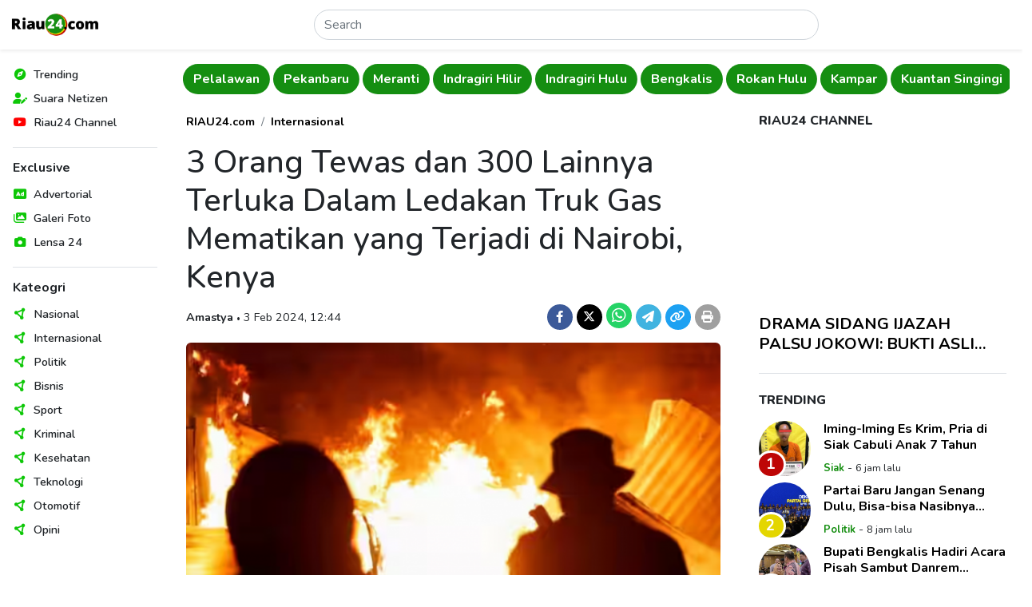

--- FILE ---
content_type: text/html; charset=UTF-8
request_url: https://www.riau24.com/berita/baca/1706939194-3-orang-tewas-dan-300-lainnya-terluka-dalam-ledakan-truk-gas-mematikan-yang-terjadi-di-nairobi-kenya?page=2
body_size: 11341
content:
<!DOCTYPE html>
<html lang="id">
<head>
  <meta charset="utf-8">
  <meta name="viewport" content="width=device-width, initial-scale=1">
  <meta name="description" content="">
  <meta name="author" content="PT. Citra Media Esa">
  <meta name="keywords" content="Kenya, Nairobi, Truk, Gas, Ledakan, Korban, LPG">
  <meta name="robots" content="index, follow" />
  <meta name="googlebot" content="index, follow" />
  <meta name="googlebot-news" content="index, follow" />
  <meta name="language" content="id">
  <meta name="geo.country" content="id">
  <meta name="geo.placename" content="Indonesia">
  <meta name="clckd" content="d5925904df7f9068c270dabfff0aa1f9">
  <meta name="facebook-domain-verification" content="cy7tddes9v9i7bcej3jg50160v6jn2">

  <meta property="og:type" content="berita">
  <meta property="og:image" content="https://portal.riau24.com/news/20240203/riau24_1706939194.png">
  <meta property="og:image:type" content="image/png">
  <meta property="og:image:width" content="720">
  <meta property="og:image:height" content="385">
  <meta property="og:title" content="3 Orang Tewas dan 300 Lainnya Terluka Dalam Ledakan Truk Gas Mematikan yang Terjadi di Nairobi, Kenya - Riau24">
  <meta property="og:url" content="https://www.riau24.com/berita/baca/1706939194-3-orang-tewas-dan-300-lainnya-terluka-dalam-ledakan-truk-gas-mematikan-yang-terjadi-di-nairobi-kenya">
  <meta property="og:site_name" content="Riau24.com">
  <meta property="og:description" content="">

  <meta name="twitter:card" content="summary_large_image">
  <meta name="twitter:site" content="@riau24com">
  <meta name="twitter:creator" content="@riau24">
  <meta name="twitter:title" content="3 Orang Tewas dan 300 Lainnya Terluka Dalam Ledakan Truk Gas Mematikan yang Terjadi di Nairobi, Kenya - Riau24">
  <meta name="twitter:description" content="">
  <meta name="twitter:image" content="https://portal.riau24.com/news/20240203/riau24_1706939194.png">

  <title>3 Orang Tewas dan 300 Lainnya Terluka Dalam Ledakan Truk Gas Mematikan yang Terjadi di Nairobi, Kenya - Riau24</title>

  <link rel="canonical" href="https://www.riau24.com/berita/baca/1706939194-3-orang-tewas-dan-300-lainnya-terluka-dalam-ledakan-truk-gas-mematikan-yang-terjadi-di-nairobi-kenya" />
  <link rel="alternate" type="application/rss+xml" title="Riau24.com News RSS Feed" href="https://www.riau24.com/rss/berita.xml" />
  <link rel="sitemap" type="application/xml" title="Riau24.com Sitemap" href="https://www.riau24.com/sitemap/sitemapindex.xml" />
  <link rel="sitemap" type="application/xml" title="Riau24.com Sitemap" href="https://www.riau24.com/sitemap/sitemap_navigation.xml" />
  <link rel="sitemap" type="application/xml" title="Riau24.com Sitemap" href="https://www.riau24.com/sitemap/sitemap_berita.xml" />
  <link rel="sitemap" type="application/xml" title="Riau24.com Sitemap" href="https://www.riau24.com/sitemap/sitemap_googlenews.xml" />

  <link rel="dns-prefetch" href="https://portal.riau24.com" />
  <link rel="dns-prefetch" href="https://pagead2.googlesyndication.com" />
  <link rel="dns-prefetch" href="https://googleads.g.doubleclick.net" />
  <link rel="dns-prefetch" href="https://stats.g.doubleclick.net" />
  <link rel="dns-prefetch" href="https://cm.g.doubleclick.net">
  <link rel="dns-prefetch" href="https://tpc.googlesyndication.com" />
  <link rel="dns-prefetch" href="https://native.propellerclick.com" />
  <link rel="dns-prefetch" href="https://api.dable.io" />
  <link rel="dns-prefetch" href="https://servicer.mgid.com" />
  <link rel="dns-prefetch" href="https://cm.mgid.com" />
  <link rel="dns-prefetch" href="https://web.facebook.net" />
  <link rel="dns-prefetch" href="https://connect.facebook.net" />
  <link rel="dns-prefetch" href="https://twitter.com">
  <link rel="dns-prefetch" href="https://platform.twitter.com" />
  <link rel="dns-prefetch" href="https://d31qbv1cthcecs.cloudfront.net" />
  <link rel="dns-prefetch" href="https://d5nxst8fruw4z.cloudfront.net" />

  <link rel="shortcut icon" href="/favicon.ico" type="image/x-icon">
  <link rel="icon" href="/favicon.ico" type="image/x-icon">

  <link href="/vendor/twbs/bootstrap/dist/css/bootstrap.min.css" rel="stylesheet">
  <link href="/vendor/fortawesome/font-awesome/css/all.min.css" rel="stylesheet">
  <link href="/content/plugins/flickity-2.3.0/flickity.min.css" rel="stylesheet">
  <!-- <link rel="canonical" href="https://getbootstrap.com/docs/5.3/examples/sidebars/"> -->

  <!-- Google Font: Source Sans Pro -->
  <link rel="preconnect" href="https://fonts.googleapis.com">
  <link rel="preconnect" href="https://fonts.gstatic.com" crossorigin>
  <link href="https://fonts.googleapis.com/css2?family=Nunito:ital,wght@0,300;0,400;0,500;0,600;0,700;0,800;1,400;1,500;1,600;1,700;1,800&display=swap" rel="stylesheet">

  <!-- Custom style files -->
  <link href="/assets/templates/css/customize.css?v=27" rel="stylesheet">

  <!-- Global site tag (gtag.js) - Google Analytics -->
  <script async src="https://www.googletagmanager.com/gtag/js?id=UA-36007733-1"></script>
  <script>
    window.dataLayer = window.dataLayer || [];
    function gtag(){dataLayer.push(arguments);}
    gtag('js', new Date());
    gtag('config', 'G-79HSFQ5YQB');
  </script>

  <script async src="//pagead2.googlesyndication.com/pagead/js/adsbygoogle.js"></script>
  <script>
  (adsbygoogle = window.adsbygoogle || []).push({
    google_ad_client: "ca-pub-5233961914239079",
    enable_page_level_ads: true
  });
  </script>
  
  <!-- Ahrefs Web Analytics -->
  <script src="https://analytics.ahrefs.com/analytics.js" data-key="pkVLRQUkcRywjCR8GyJzgA" async></script>

  <!-- OneSignal -->
  <script src="https://cdn.onesignal.com/sdks/OneSignalSDK.js" async=""></script>
  <script>
    window.OneSignal = window.OneSignal || [];
    OneSignal.push(function() {
      OneSignal.init({
        appId: "bbd37b2a-2616-4f73-9172-cd721efeb27f",
      });
    });
  </script>

  <!-- Load config -->
  <script>
    let config;
    fetch('/assets/config.json')
      .then((response) => response.json())
      .then((data) => config = data);
  </script>

      <!-- Include Files -->
      <!-- Begin AdAsia Script -->
  <script type="application/javascript" src="//anymind360.com/js/2909/ats.js"></script>
  <!-- End AdAsia Script -->

  <!-- Advertnative -->
  <script async src="https://click.advertnative.com/loading/?handle=9674" ></script>
  <script async src="https://click.advertnative.com/loading/?handle=9673"></script>
  <!-- End Advertnative -->

  <style type="text/css">
    header .google-auto-placed {
      display: none;
    }
    #ats-insert_ads-11-wrapper {
      display: none;
    }
  </style>
    </head>
<body>
  <!-- Ads Top Swipe -->
  <div class="ads-top-swipe bg-black d-sm-none d-print-none">
    <div class="ads text-center p-3">
      <!-- <img src="https://www.riau24.com/assets/img/ads-300x500.png" class="img-fluid" alt="Ads"> -->
       <script async src="https://pagead2.googlesyndication.com/pagead/js/adsbygoogle.js?client=ca-pub-5233961914239079" crossorigin="anonymous"></script>
      <!-- Top Swipe Ad 328x500 -->
      <ins class="adsbygoogle"
        style="display:inline-block;width:328px;height:500px"
        data-ad-client="ca-pub-5233961914239079"
        data-ad-slot="9447051859"></ins>
      <script>(adsbygoogle = window.adsbygoogle || []).push({});</script>

      <!-- Ads MGID -->
      <!--<div id="M277082ScriptRootC1082641" class="mt-5 bg-white"></div>-->
      <!--<script src="https://jsc.mgid.com/r/i/riau24.com.1082641.js" async></script>-->
    </div>
  </div>

  <div class="position-relative bg-white">
    <!-- Header -->
      <header class="position-absolute position-sm-fixed top-0 start-0 end-0 shadow-sm px-2 bg-body">
    <nav class="navbar">
      <div class="d-flex flex-fill justify-content-between align-items-center">
        <button class="navbar-toggler border-0 shadow-none d-md-none d-print-none" type="button" data-bs-toggle="offcanvas" data-bs-target="#offcanvasNavbar" aria-controls="offcanvasNavbar">
          <i data-feather="menu" class="align-text-middle"></i>
        </button>
        <a class="navbar-brand" href="https://www.riau24.com/">
          <img src="/assets/img/riau24-logo.png" alt="Riau24" class="img-fluid" style="max-width: 121.72px; min-width: 101.42px;">
        </a>
        <form action="https://www.riau24.com/search" method="get" class="d-flex w-50 d-none d-md-block" role="search" accept-charset="utf-8">
          <input name="q" class="form-control rounded-pill" type="search" minlength="3" placeholder="Search" aria-label="Search">
        </form>        <div class="d-none d-md-block"></div>
        <button class="navbar-toggler border-0 shadow-none d-md-none d-print-none" type="button" data-bs-toggle="canvasSearch" data-bs-target="#canvasSearch" aria-controls="canvasSearch">
          <i data-feather="search" class="align-text-middle"></i>
        </button>
      </div>
    </nav>
    <!-- Search -->
    <div class="canvasSearch position-absolute p-3 border-top top-100 start-0 end-0 w-100 bg-light shadow-sm d-md-none d-print-none" id="canvasSearch">
      <form action="https://www.riau24.com/search" method="get" class="d-flex w-100" role="search" accept-charset="utf-8">
        <input name="q" class="form-control form-control-sm rounded-pill" type="search" placeholder="Cari berita" aria-label="Search">
        <button type="submit" class="btn btn-sm btn-primary rounded-pill ms-2">Cari</button>
      </form>    </div>
  </header>
  <!-- Offcanvas Menu Sidebar -->
  <div class="offcanvas offcanvas-start p-0 d-md-none d-print-none" data-bs-scroll="false" data-bs-backdrop="true" tabindex="-1" id="offcanvasNavbar" aria-labelledby="offcanvasNavbarLabel">
    <div class="offcanvas-header d-md-none">
      <h5 class="offcanvas-title" id="offcanvasLabel">Menu</h5>
      <button type="button" class="btn-close" data-bs-dismiss="offcanvas" aria-label="Close"></button>
    </div>
    <div class="offcanvas-body">
      <nav>
        <ul class="nav list-unstyled flex-column">
          <li class="nav-items position-relative d-flex align-items-center lh-1">
            <span style="color: #0dc707;"><i class="fa-solid fa-compass fa-fw"></i></span>
            <a href="#" class="nav-link link-dark text-decoration-none stretched-link ps-2 fw-semibold" rel="noopener nofollow">Trending</a>
          </li>
          <li class="nav-items position-relative d-flex align-items-center lh-1">
            <span style="color: #0dc707;"><i class="fa-solid fa-user-pen fa-fw"></i></span>
            <a href="https://citizen.riau24.com/" class="nav-link link-dark text-decoration-none stretched-link ps-2 fw-semibold" rel="noopener nofollow">Suara Netizen</a>
          </li>
          <!-- <li class="nav-items position-relative d-flex align-items-center lh-1">
            <span style="color: #582255;"><i data-feather="compass" class="align-text-middle"></i></span>
            <a href="#" class="nav-link link-dark text-decoration-none stretched-link ps-2 fw-semibold" rel="noopener nofollow">Viral</a>
          </li> -->
          <li class="nav-items position-relative d-flex align-items-center lh-1">
            <span style="color: #f00;"><i class="fa-brands fa-youtube fa-fw"></i></span>
            <a href="https://www.youtube.com/@R24Official" target="_blank" class="nav-link link-dark text-decoration-none stretched-link ps-2 fw-semibold" rel="noopener nofollow">Riau24 Channel</a>
          </li>
        </ul>
        <div class="border-top my-3"></div>
        <h6 class="fw-bold">Exclusive</h6>
        <ul class="nav list-unstyled flex-column">
          <li class="nav-items position-relative d-flex align-items-center lh-1">
            <span style="color: #0dc707;"><i class="fa-solid fa-rectangle-ad fa-fw"></i></span>
            <a href="https://www.riau24.com/berita/advertorial" class="nav-link link-dark text-decoration-none stretched-link ps-2 fw-semibold" rel="noopener nofollow">Advertorial</a>
          </li>
          <li class="nav-items position-relative d-flex align-items-center lh-1">
            <span style="color: #0dc707;"><i class="fa-solid fa-images fa-fw"></i></span>
            <a href="https://www.riau24.com/berita/galeri-foto" class="nav-link link-dark text-decoration-none stretched-link ps-2 fw-semibold" rel="noopener nofollow">Galeri Foto</a>
          </li>
          <li class="nav-items position-relative d-flex align-items-center lh-1">
            <span style="color: #0dc707;"><i class="fa-solid fa-camera fa-fw"></i></span>
            <a href="https://www.riau24.com/berita/lensa-24" class="nav-link link-dark text-decoration-none stretched-link ps-2 fw-semibold" rel="noopener nofollow">Lensa 24</a>
          </li>
        </ul>
        <div class="border-top my-3"></div>
        <h6 class="fw-bold">Kateogri</h6>
        <ul class="nav list-unstyled flex-column">
          <li class="nav-items position-relative d-flex align-items-center lh-1">
            <span style="color: #0dc707;"><i class="fa-solid fa-circle-nodes fa-fw"></i></span>
            <a href="https://www.riau24.com/berita/nasional" class="nav-link link-dark text-decoration-none stretched-link ps-2 fw-semibold" rel="noopener nofollow">Nasional</a>
          </li>
          <li class="nav-items position-relative d-flex align-items-center lh-1">
            <span style="color: #0dc707;"><i class="fa-solid fa-circle-nodes fa-fw"></i></span>
            <a href="https://www.riau24.com/berita/internasional" class="nav-link link-dark text-decoration-none stretched-link ps-2 fw-semibold" rel="noopener nofollow">Internasional</a>
          </li>
          <li class="nav-items position-relative d-flex align-items-center lh-1">
            <span style="color: #0dc707;"><i class="fa-solid fa-circle-nodes fa-fw"></i></span>
            <a href="https://www.riau24.com/berita/politik" class="nav-link link-dark text-decoration-none stretched-link ps-2 fw-semibold" rel="noopener nofollow">Politik</a>
          </li>
          <li class="nav-items position-relative d-flex align-items-center lh-1">
            <span style="color: #0dc707;"><i class="fa-solid fa-circle-nodes fa-fw"></i></span>
            <a href="https://www.riau24.com/berita/bisnis" class="nav-link link-dark text-decoration-none stretched-link ps-2 fw-semibold" rel="noopener nofollow">Bisnis</a>
          </li>
          <li class="nav-items position-relative d-flex align-items-center lh-1">
            <span style="color: #0dc707;"><i class="fa-solid fa-circle-nodes fa-fw"></i></span>
            <a href="https://www.riau24.com/berita/sport" class="nav-link link-dark text-decoration-none stretched-link ps-2 fw-semibold" rel="noopener nofollow">Sport</a>
          </li>
          <li class="nav-items position-relative d-flex align-items-center lh-1">
            <span style="color: #0dc707;"><i class="fa-solid fa-circle-nodes fa-fw"></i></span>
            <a href="https://www.riau24.com/berita/kriminal" class="nav-link link-dark text-decoration-none stretched-link ps-2 fw-semibold" rel="noopener nofollow">Kriminal</a>
          </li>
          <li class="nav-items position-relative d-flex align-items-center lh-1">
            <span style="color: #0dc707;"><i class="fa-solid fa-circle-nodes fa-fw"></i></span>
            <a href="https://www.riau24.com/berita/kesehatan" class="nav-link link-dark text-decoration-none stretched-link ps-2 fw-semibold" rel="noopener nofollow">Kesehatan</a>
          </li>
          <li class="nav-items position-relative d-flex align-items-center lh-1">
            <span style="color: #0dc707;"><i class="fa-solid fa-circle-nodes fa-fw"></i></span>
            <a href="https://www.riau24.com/berita/teknologi" class="nav-link link-dark text-decoration-none stretched-link ps-2 fw-semibold" rel="noopener nofollow">Teknologi</a>
          </li>
          <li class="nav-items position-relative d-flex align-items-center lh-1">
            <span style="color: #0dc707;"><i class="fa-solid fa-circle-nodes fa-fw"></i></span>
            <a href="https://www.riau24.com/berita/otomotif" class="nav-link link-dark text-decoration-none stretched-link ps-2 fw-semibold" rel="noopener nofollow">Otomotif</a>
          </li>
          <li class="nav-items position-relative d-flex align-items-center lh-1">
            <span style="color: #0dc707;"><i class="fa-solid fa-circle-nodes fa-fw"></i></span>
            <a href="https://www.riau24.com/berita/opini" class="nav-link link-dark text-decoration-none stretched-link ps-2 fw-semibold" rel="noopener nofollow">Opini</a>
          </li>
        </ul>
      </nav>
    </div>
  </div>

    <div class="container-fluid">
      <div class="row">
        <!-- Sidebar Navigation -->
        <nav class="sidebar-nav col-md-3 col-lg-2 p-3 position-fixed top-0 bottom-0 overflow-auto d-none d-md-block d-print-none">
          <ul class="nav list-unstyled flex-column">
            <li class="nav-items position-relative d-flex align-items-center lh-1">
              <span style="color: #0dc707;"><i class="fa-solid fa-compass fa-fw"></i></span>
              <a href="#" class="nav-link link-dark text-decoration-none stretched-link ps-2 fw-semibold" rel="noopener nofollow">Trending</a>
            </li>
            <li class="nav-items position-relative d-flex align-items-center lh-1">
              <span style="color: #0dc707;"><i class="fa-solid fa-user-pen fa-fw"></i></span>
              <a href="https://citizen.riau24.com/" class="nav-link link-dark text-decoration-none stretched-link ps-2 fw-semibold">Suara Netizen</a>
            </li>
            <!-- <li class="nav-items position-relative d-flex align-items-center lh-1">
              <span style="color: #b3568d;"><i data-feather="compass" class="align-text-middle"></i></span>
              <a href="#" class="nav-link link-dark text-decoration-none stretched-link ps-2 fw-semibold">Viral</a>
            </li> -->
            <li class="nav-items position-relative d-flex align-items-center lh-1">
              <span style="color: #f00;"><i class="fa-brands fa-youtube fa-fw"></i></span>
              <a href="https://www.youtube.com/@R24Official" target="_blank" class="nav-link link-dark text-decoration-none stretched-link ps-2 fw-semibold" rel="noopener nofollow">Riau24 Channel</a>
            </li>
          </ul>
          <div class="border-top my-3"></div>
          <h6 class="fw-bold">Exclusive</h6>
          <ul class="nav list-unstyled flex-column">
            <li class="nav-items position-relative d-flex align-items-center lh-1">
              <span style="color: #0dc707;"><i class="fa-solid fa-rectangle-ad fa-fw"></i></span>
              <a href="https://www.riau24.com/berita/advertorial" class="nav-link link-dark text-decoration-none stretched-link ps-2 fw-semibold">Advertorial</a>
            </li>
            <li class="nav-items position-relative d-flex align-items-center lh-1">
              <span style="color: #0dc707;"><i class="fa-solid fa-images fa-fw"></i></span>
              <a href="https://www.riau24.com/berita/galeri-foto" class="nav-link link-dark text-decoration-none stretched-link ps-2 fw-semibold">Galeri Foto</a>
            </li>
            <li class="nav-items position-relative d-flex align-items-center lh-1">
              <span style="color: #0dc707;"><i class="fa-solid fa-camera fa-fw"></i></span>
              <a href="https://www.riau24.com/berita/lensa-24" class="nav-link link-dark text-decoration-none stretched-link ps-2 fw-semibold">Lensa 24</a>
            </li>
          </ul>
          <div class="border-top my-3"></div>
          <h6 class="fw-bold">Kateogri</h6>
          <ul class="nav list-unstyled flex-column">
            <li class="nav-items position-relative d-flex align-items-center lh-1">
              <span style="color: #0dc707;"><i class="fa-solid fa-circle-nodes fa-fw"></i></span>
              <a href="https://www.riau24.com/berita/nasional" class="nav-link link-dark text-decoration-none stretched-link ps-2 fw-semibold">Nasional</a>
            </li>
            <li class="nav-items position-relative d-flex align-items-center lh-1">
              <span style="color: #0dc707;"><i class="fa-solid fa-circle-nodes fa-fw"></i></span>
              <a href="https://www.riau24.com/berita/internasional" class="nav-link link-dark text-decoration-none stretched-link ps-2 fw-semibold">Internasional</a>
            </li>
            <li class="nav-items position-relative d-flex align-items-center lh-1">
              <span style="color: #0dc707;"><i class="fa-solid fa-circle-nodes fa-fw"></i></span>
              <a href="https://www.riau24.com/berita/politik" class="nav-link link-dark text-decoration-none stretched-link ps-2 fw-semibold">Politik</a>
            </li>
            <li class="nav-items position-relative d-flex align-items-center lh-1">
              <span style="color: #0dc707;"><i class="fa-solid fa-circle-nodes fa-fw"></i></span>
              <a href="https://www.riau24.com/berita/bisnis" class="nav-link link-dark text-decoration-none stretched-link ps-2 fw-semibold">Bisnis</a>
            </li>
            <li class="nav-items position-relative d-flex align-items-center lh-1">
              <span style="color: #0dc707;"><i class="fa-solid fa-circle-nodes fa-fw"></i></span>
              <a href="https://www.riau24.com/berita/sport" class="nav-link link-dark text-decoration-none stretched-link ps-2 fw-semibold">Sport</a>
            </li>
            <li class="nav-items position-relative d-flex align-items-center lh-1">
              <span style="color: #0dc707;"><i class="fa-solid fa-circle-nodes fa-fw"></i></span>
              <a href="https://www.riau24.com/berita/kriminal" class="nav-link link-dark text-decoration-none stretched-link ps-2 fw-semibold">Kriminal</a>
            </li>
            <li class="nav-items position-relative d-flex align-items-center lh-1">
              <span style="color: #0dc707;"><i class="fa-solid fa-circle-nodes fa-fw"></i></span>
              <a href="https://www.riau24.com/berita/kesehatan" class="nav-link link-dark text-decoration-none stretched-link ps-2 fw-semibold">Kesehatan</a>
            </li>
            <li class="nav-items position-relative d-flex align-items-center lh-1">
              <span style="color: #0dc707;"><i class="fa-solid fa-circle-nodes fa-fw"></i></span>
              <a href="https://www.riau24.com/berita/teknologi" class="nav-link link-dark text-decoration-none stretched-link ps-2 fw-semibold">Teknologi</a>
            </li>
            <li class="nav-items position-relative d-flex align-items-center lh-1">
              <span style="color: #0dc707;"><i class="fa-solid fa-circle-nodes fa-fw"></i></span>
              <a href="https://www.riau24.com/berita/otomotif" class="nav-link link-dark text-decoration-none stretched-link ps-2 fw-semibold">Otomotif</a>
            </li>
            <li class="nav-items position-relative d-flex align-items-center lh-1">
              <span style="color: #0dc707;"><i class="fa-solid fa-circle-nodes fa-fw"></i></span>
              <a href="https://www.riau24.com/berita/opini" class="nav-link link-dark text-decoration-none stretched-link ps-2 fw-semibold">Opini</a>
            </li>
          </ul>
        </nav>
        <!-- Main Content -->
        <main class="col-md-9 col-lg-10 ms-sm-auto" style="overflow-x: clip;">
          <div class="container-fluid container-lg px-1 px-sm-2">
            <div class="row g-3">
              <div class="col-12">
                <!-- Navbar -->
                  <!-- <div class="navbar-category py-2 d-flex flex-nowrap overflow-hidden main-carousel-top"> -->
  <div class="navbar-category py-2 overflow-hidden main-carousel-top">
          <!-- <a href="" class="btn rounded-pill flex-shrink-0 fw-bold me-1 carousel-cell"></a> -->
      <a href="https://www.riau24.com/berita/siak" class="btn rounded-pill fw-bold me-1 carousel-cell">Siak</a>
          <!-- <a href="" class="btn rounded-pill flex-shrink-0 fw-bold me-1 carousel-cell"></a> -->
      <a href="https://www.riau24.com/berita/riau" class="btn rounded-pill fw-bold me-1 carousel-cell">Riau</a>
          <!-- <a href="" class="btn rounded-pill flex-shrink-0 fw-bold me-1 carousel-cell"></a> -->
      <a href="https://www.riau24.com/berita/rokan-hilir" class="btn rounded-pill fw-bold me-1 carousel-cell">Rokan Hilir</a>
          <!-- <a href="" class="btn rounded-pill flex-shrink-0 fw-bold me-1 carousel-cell"></a> -->
      <a href="https://www.riau24.com/berita/pelalawan" class="btn rounded-pill fw-bold me-1 carousel-cell">Pelalawan</a>
          <!-- <a href="" class="btn rounded-pill flex-shrink-0 fw-bold me-1 carousel-cell"></a> -->
      <a href="https://www.riau24.com/berita/pekanbaru" class="btn rounded-pill fw-bold me-1 carousel-cell">Pekanbaru</a>
          <!-- <a href="" class="btn rounded-pill flex-shrink-0 fw-bold me-1 carousel-cell"></a> -->
      <a href="https://www.riau24.com/berita/meranti" class="btn rounded-pill fw-bold me-1 carousel-cell">Meranti</a>
          <!-- <a href="" class="btn rounded-pill flex-shrink-0 fw-bold me-1 carousel-cell"></a> -->
      <a href="https://www.riau24.com/berita/indragiri-hilir" class="btn rounded-pill fw-bold me-1 carousel-cell">Indragiri Hilir</a>
          <!-- <a href="" class="btn rounded-pill flex-shrink-0 fw-bold me-1 carousel-cell"></a> -->
      <a href="https://www.riau24.com/berita/indragiri-hulu" class="btn rounded-pill fw-bold me-1 carousel-cell">Indragiri Hulu</a>
          <!-- <a href="" class="btn rounded-pill flex-shrink-0 fw-bold me-1 carousel-cell"></a> -->
      <a href="https://www.riau24.com/berita/bengkalis" class="btn rounded-pill fw-bold me-1 carousel-cell">Bengkalis</a>
          <!-- <a href="" class="btn rounded-pill flex-shrink-0 fw-bold me-1 carousel-cell"></a> -->
      <a href="https://www.riau24.com/berita/rokan-hulu" class="btn rounded-pill fw-bold me-1 carousel-cell">Rokan Hulu</a>
          <!-- <a href="" class="btn rounded-pill flex-shrink-0 fw-bold me-1 carousel-cell"></a> -->
      <a href="https://www.riau24.com/berita/kampar" class="btn rounded-pill fw-bold me-1 carousel-cell">Kampar</a>
          <!-- <a href="" class="btn rounded-pill flex-shrink-0 fw-bold me-1 carousel-cell"></a> -->
      <a href="https://www.riau24.com/berita/kuantan-singingi" class="btn rounded-pill fw-bold me-1 carousel-cell">Kuantan Singingi</a>
      </div>
                <!-- Page Content -->
                  <!-- Row 1 -->
  <div class="container-fluid px-0">
    <div class="row g-4 g-sm-5 pt-3">
      <!-- Content -->
      <div class="col-lg-8">
        <!-- Article -->
        <article class="article-read">
          <div class="row">
            <div class="col-lg-12">
              <nav aria-label="breadcrumb">
                <ol class="breadcrumb justify-content-center justify-content-md-start">
                  <li class="breadcrumb-item"><a href="https://www.riau24.com/" class="fw-bold text-black text-decoration-none">RIAU24.com</a></li>
                  <li class="breadcrumb-item"><a href="https://www.riau24.com/berita/internasional" class="fw-bold text-black text-decoration-none">Internasional</a></li>
                </ol>
              </nav>
            </div>
          </div>
          <div class="row text-center text-md-start">
            <div class="col-lg-12">
              <h1>3 Orang Tewas dan 300 Lainnya Terluka Dalam Ledakan Truk Gas Mematikan yang Terjadi di Nairobi, Kenya</h1>
            </div>
          </div>
          <div class="row g-3 mb-3 align-items-baseline text-center text-md-start">
            <div class="col-md-7">
              <span class="fw-bold">Amastya</span>
              <span class="dot-divider">&#8226;</span>
              <span>3 Feb 2024, 12:44</span>
            </div>
            <div class="col-md-5 fs-5 text-md-end">
              <a href="https://www.facebook.com/sharer/sharer.php?u=https%3A%2F%2Fwww.riau24.com%2Fberita%2Fbaca%2F1706939194-3-orang-tewas-dan-300-lainnya-terluka-dalam-ledakan-truk-gas-mematikan-yang-terjadi-di-nairobi-kenya%3Futm_source%3Dfacebook%26utm_medium%3Dshare" target="_blank" class="d-inline-block text-decoration-none" rel="noopener nofollow">
                <span class="badge rounded-circle d-inline-flex justify-content-center align-items-center" style="width: 32px; height: 32px; background-color: #3C5A99;"><i class="fa-brands fa-facebook-f"></i></span>
              </a>
              <a href="https://twitter.com/intent/tweet?url=https%3A%2F%2Fwww.riau24.com%2Fberita%2Fbaca%2F1706939194-3-orang-tewas-dan-300-lainnya-terluka-dalam-ledakan-truk-gas-mematikan-yang-terjadi-di-nairobi-kenya%3Futm_source%3Dtwitter%26utm_medium%3Dshare&text=3 Orang Tewas dan 300 Lainnya Terluka Dalam Ledakan Truk Gas Mematikan yang Terjadi di Nairobi, Kenya" target="_blank" class="d-inline-block text-decoration-none" rel="noopener nofollow">
                <span class="badge rounded-circle d-inline-flex justify-content-center align-items-center" style="width: 32px; height: 32px; background-color: #000;"><i class="fa-brands fa-x-twitter"></i></span>
              </a>
              <noscript><a href="whatsapp://send?text=3 Orang Tewas dan 300 Lainnya Terluka Dalam Ledakan Truk Gas Mematikan yang Terjadi di Nairobi, Kenya%20https%3A%2F%2Fwww.riau24.com%2Fberita%2Fbaca%2F1706939194-3-orang-tewas-dan-300-lainnya-terluka-dalam-ledakan-truk-gas-mematikan-yang-terjadi-di-nairobi-kenya%3Futm_source%3Dwhatsapp%26utm_medium%3Dshare" target="_blank" class="d-inline-block text-decoration-none" rel="noopener nofollow">
                <span class="badge rounded-circle d-inline-flex justify-content-center align-items-center fs-5" style="width: 32px; height: 32px; background-color: #25d366;"><i class="fa-brands fa-whatsapp"></i></span>
              </a></noscript>
              <a href="https://api.whatsapp.com/send/?text=3 Orang Tewas dan 300 Lainnya Terluka Dalam Ledakan Truk Gas Mematikan yang Terjadi di Nairobi, Kenya%20https%3A%2F%2Fwww.riau24.com%2Fberita%2Fbaca%2F1706939194-3-orang-tewas-dan-300-lainnya-terluka-dalam-ledakan-truk-gas-mematikan-yang-terjadi-di-nairobi-kenya%3Ftype%3Dcustom_url%26app_absent%3D0%26utm_source%3Dwhatsapp%26utm_medium%3Dshare" target="_blank" class="d-inline-block text-decoration-none" rel="noopener nofollow">
                <span class="badge rounded-circle d-inline-flex justify-content-center align-items-center fs-5" style="width: 32px; height: 32px; background-color: #25d366;"><i class="fa-brands fa-whatsapp"></i></span>
              </a>
              <a href="https://telegram.me/share-new/url?url=https%3A%2F%2Fwww.riau24.com%2Fberita%2Fbaca%2F1706939194-3-orang-tewas-dan-300-lainnya-terluka-dalam-ledakan-truk-gas-mematikan-yang-terjadi-di-nairobi-kenya%3Futm_source%3Dtelegram%26utm_medium%3Dshare&text=3 Orang Tewas dan 300 Lainnya Terluka Dalam Ledakan Truk Gas Mematikan yang Terjadi di Nairobi, Kenya" target="_blank" class="d-inline-block text-decoration-none" rel="noopener nofollow">
                <span class="badge rounded-circle d-inline-flex justify-content-center align-items-center" style="width: 32px; height: 32px; background-color: #40b3e0;"><i class="fa-solid fa-paper-plane"></i></span>
              </a>
              <a href="javascript:void(0);" class="d-inline-block text-decoration-none" rel="noopener nofollow" onclick="copyURL('https://www.riau24.com/berita/baca/1706939194-3-orang-tewas-dan-300-lainnya-terluka-dalam-ledakan-truk-gas-mematikan-yang-terjadi-di-nairobi-kenya');">
                <span class="badge rounded-circle d-inline-flex justify-content-center align-items-center" style="width: 32px; height: 32px; background-color: #1DA1F2;"><i class="fa-solid fa-link"></i></span>
              </a>
              <a href="https://www.riau24.com/berita/print/1706939194-3-orang-tewas-dan-300-lainnya-terluka-dalam-ledakan-truk-gas-mematikan-yang-terjadi-di-nairobi-kenya" target="_blank" class="d-inline-block text-decoration-none" rel="noopener nofollow">
                <span class="badge rounded-circle d-inline-flex justify-content-center align-items-center" style="width: 32px; height: 32px; background-color: #9f9f9f;"><i class="fa-solid fa-print"></i></span>
              </a>
            </div>
          </div>
          <div class="row">
            <div class="col-lg-12 mb-4">
              <picture>
                <source srcset="https://portal.riau24.com/news/20240203/riau24_1706939194.png" type="image/png">
                <img src="https://portal.riau24.com/news/20240203/riau24_1706939194.png" alt="Warga berkumpul di lokasi ledakan di depot pengisian ulang tabung gas darurat di perkebunan Mradi, distrik Embakasi, di Nairobi, Kenya, 2 Februari 2024 /Reuters" class="w-100 rounded">
              </picture>
              <div class="capt">
                <span class="image-caption d-block text-muted mt-2">Warga berkumpul di lokasi ledakan di depot pengisian ulang tabung gas darurat di perkebunan Mradi, distrik Embakasi, di Nairobi, Kenya, 2 Februari 2024 /Reuters</span>
              </div>
            </div>
          </div>
          <div class="row">
            <div class="col-lg-12">
                                                <p>&quot;Api dari ledakan itu menjatuhkan saya dan membakar leher saya,&quot; tambahnya, melepas bajunya untuk menunjukkan daging terbakar di bahu dan lengan atasnya.</p>                                                                <p>Pihak berwenang telah meluncurkan penyelidikan atas insiden tersebut untuk menentukan penyebab ledakan.</p>                                                                <div id="f8ff8b2090632d9143be6107d37c6c52" class="d-print-none"></div>
                  <div class="read-too mb-3"><strong>Baca juga</strong>: <a class="fw-bold text-success text-decoration-none" href="https://www.riau24.com/berita/baca/1766561490-panglima-militer-libya-dan-7-orang-lainnya-tewas-dalam-kecelakaan-jet-di-dekat-turki">Panglima Militer Libya dan 7 Orang Lainnya Tewas dalam Kecelakaan Jet di Dekat Turki</a></div>                  <!-- /21622890900/ID_riau24.com_mb_article_Mid1_//300x250//336x280//320x50//320x100 -->
                  <div id="div-gpt-ad-1571122335422-0" class="d-print-none">
                    <script>googletag.cmd.push(function() { googletag.display('div-gpt-ad-1571122335422-0'); });</script>
                  </div>
                                                                <p>Dilaporkan, Douglas Kanja, Wakil Inspektur Polisi, mengatakan seorang penjaga di lokasi di mana insiden ledakan terjadi, telah ditangkap dan bahwa penyelidikan sedang berlangsung.</p>                                                                <p>Menurut kantor berita AFP, warga mengatakan bahwa mereka takut akan insiden seperti itu terjadi karena truk gas tiba hampir setiap hari di daerah Mradi.</p>                                                                <!-- Ads Mixadver -->
                  <div id="MIXADV_9427" class="MIXADVERT_NET d-print-none"></div>
                  <script type="text/javascript" src="https://m1.mixadvert.com/show/load/?id=9427" async></script>
                  <div class="read-too mb-3"><strong>Baca juga</strong>: <a class="fw-bold text-success text-decoration-none" href="https://www.riau24.com/berita/baca/1766632914-pemimpin-uni-eropa-pasang-badan-gegara-trump-ingin-ambil-greenland">Pemimpin Uni Eropa Pasang Badan Gegara Trump Ingin Ambil Greenland</a></div>                  <div data-id='_mwayss-329e4d0cada3c8c03239d481b66b57a5' class="d-print-none"></div>
                  <script>
                    (function(window, document, undefined) {
                      var script_tag = document.createElement('script');
                      script_tag.src = 'https://ad.mox.tv/mox/mwayss_invocation.min.js?pzoneid=6744&height=405&width=720&tld=riau24.com&ctype=div';
                      var container = document.querySelectorAll('[data-id=_mwayss-329e4d0cada3c8c03239d481b66b57a5]')[0];    
                      container.setAttribute('id', (container.getAttribute('data-id')+(new Date()).getTime()));
                      container.removeAttribute('data-id');
                      container.parentNode.insertBefore(script_tag, container);
                    })(window, document);
                  </script>
                                                                <p>Juru bicara pemerintah <a href="https://www.riau24.com/tag/kenya" class="text-tags text-success text-decoration-none">Kenya</a> Isaac Maigua Mwaura mengatakan bahwa rumah-rumah tempat tinggal di lingkungan itu juga terbakar dengan beberapa masih di dalam rumah mereka.</p>                                                                <p>&ldquo;<a href="https://www.riau24.com/tag/ledakan" class="text-tags text-success text-decoration-none">Ledakan</a> itu memicu bola api besar yang menyebar luas&quot;, katanya dalam sebuah pernyataan.</p>                                          </div>
          </div>
        </article>

                  <!-- Continued Article -->
          <div class="fs-6 p-3 mb-4 bg-lightprimary rounded-3">
            <strong>Sambungan berita</strong>: <a class="fw-bold text-primary text-decoration-none" href="https://www.riau24.com/berita/baca/1706939194-3-orang-tewas-dan-300-lainnya-terluka-dalam-ledakan-truk-gas-mematikan-yang-terjadi-di-nairobi-kenya?page=3">&quot;Akibatnya, kebakaran semakin merusak beberapa kendaraan dan properti komersial, termasuk&#8230;</a>
          </div>
        
        <!-- Share -->
        <div class="share mt-3 fs-5 text-center text-md-start">
          <a href="https://www.facebook.com/sharer/sharer.php?u=https%3A%2F%2Fwww.riau24.com%2Fberita%2Fbaca%2F1706939194-3-orang-tewas-dan-300-lainnya-terluka-dalam-ledakan-truk-gas-mematikan-yang-terjadi-di-nairobi-kenya%3Futm_source%3Dfacebook%26utm_medium%3Dshare" target="_blank" class="d-inline-block text-decoration-none" rel="noopener nofollow">
            <span class="badge rounded-circle d-inline-flex justify-content-center align-items-center" style="width: 32px; height: 32px; background-color: #3C5A99;"><i class="fa-brands fa-facebook-f"></i></span>
          </a>
          <a href="https://twitter.com/intent/tweet?url=https%3A%2F%2Fwww.riau24.com%2Fberita%2Fbaca%2F1706939194-3-orang-tewas-dan-300-lainnya-terluka-dalam-ledakan-truk-gas-mematikan-yang-terjadi-di-nairobi-kenya%3Futm_source%3Dtwitter%26utm_medium%3Dshare&text=3 Orang Tewas dan 300 Lainnya Terluka Dalam Ledakan Truk Gas Mematikan yang Terjadi di Nairobi, Kenya" target="_blank" class="d-inline-block text-decoration-none" rel="noopener nofollow">
            <span class="badge rounded-circle d-inline-flex justify-content-center align-items-center" style="width: 32px; height: 32px; background-color: #000;"><i class="fa-brands fa-x-twitter"></i></span>
          </a>
          <noscript><a href="whatsapp://send?text=3 Orang Tewas dan 300 Lainnya Terluka Dalam Ledakan Truk Gas Mematikan yang Terjadi di Nairobi, Kenya%20https%3A%2F%2Fwww.riau24.com%2Fberita%2Fbaca%2F1706939194-3-orang-tewas-dan-300-lainnya-terluka-dalam-ledakan-truk-gas-mematikan-yang-terjadi-di-nairobi-kenya%3Futm_source%3Dwhatsapp%26utm_medium%3Dshare" target="_blank" class="d-inline-block text-decoration-none" rel="noopener nofollow">
            <span class="badge rounded-circle d-inline-flex justify-content-center align-items-center fs-5" style="width: 32px; height: 32px; background-color: #25d366;"><i class="fa-brands fa-whatsapp"></i></span>
          </a></noscript>
          <a href="https://api.whatsapp.com/send/?text=3 Orang Tewas dan 300 Lainnya Terluka Dalam Ledakan Truk Gas Mematikan yang Terjadi di Nairobi, Kenya%20https%3A%2F%2Fwww.riau24.com%2Fberita%2Fbaca%2F1706939194-3-orang-tewas-dan-300-lainnya-terluka-dalam-ledakan-truk-gas-mematikan-yang-terjadi-di-nairobi-kenya%3Ftype%3Dcustom_url%26app_absent%3D0%26utm_source%3Dwhatsapp%26utm_medium%3Dshare" target="_blank" class="d-inline-block text-decoration-none" rel="noopener nofollow">
            <span class="badge rounded-circle d-inline-flex justify-content-center align-items-center fs-5" style="width: 32px; height: 32px; background-color: #25d366;"><i class="fa-brands fa-whatsapp"></i></span>
          </a>
          <a href="https://telegram.me/share-new/url?url=https%3A%2F%2Fwww.riau24.com%2Fberita%2Fbaca%2F1706939194-3-orang-tewas-dan-300-lainnya-terluka-dalam-ledakan-truk-gas-mematikan-yang-terjadi-di-nairobi-kenya%3Futm_source%3Dtelegram%26utm_medium%3Dshare&text=3 Orang Tewas dan 300 Lainnya Terluka Dalam Ledakan Truk Gas Mematikan yang Terjadi di Nairobi, Kenya" target="_blank" class="d-inline-block text-decoration-none" rel="noopener nofollow">
            <span class="badge rounded-circle d-inline-flex justify-content-center align-items-center" style="width: 32px; height: 32px; background-color: #40b3e0;"><i class="fa-solid fa-paper-plane"></i></span>
          </a>
          <a href="javascript:void(0);" class="d-inline-block text-decoration-none" rel="noopener nofollow" onclick="copyURL('https://www.riau24.com/berita/baca/1706939194-3-orang-tewas-dan-300-lainnya-terluka-dalam-ledakan-truk-gas-mematikan-yang-terjadi-di-nairobi-kenya');">
            <span class="badge rounded-circle d-inline-flex justify-content-center align-items-center" style="width: 32px; height: 32px; background-color: #1DA1F2;"><i class="fa-solid fa-link"></i></span>
          </a>
          <a href="https://www.riau24.com/berita/baca/1706939194-3-orang-tewas-dan-300-lainnya-terluka-dalam-ledakan-truk-gas-mematikan-yang-terjadi-di-nairobi-kenya?page=all" target="_blank" class="d-inline-block text-decoration-none" rel="noopener nofollow">
            <span class="badge rounded-circle d-inline-flex justify-content-center align-items-center" style="width: 32px; height: 32px; background-color: #9f9f9f;"><i class="fa-solid fa-print"></i></span>
          </a>
        </div>

        <!-- Tags -->
        <div class="tags mt-3 text-center text-md-start">
                      <a href="https://www.riau24.com/tag/kenya" class="px-3 py-1 mb-1 bg-light rounded-pill text-truncate fw-bold text-white text-decoration-none" style="display: -webkit-inline-box !important;-webkit-line-clamp: 1;">Kenya</a>
                      <a href="https://www.riau24.com/tag/nairobi" class="px-3 py-1 mb-1 bg-light rounded-pill text-truncate fw-bold text-white text-decoration-none" style="display: -webkit-inline-box !important;-webkit-line-clamp: 1;">Nairobi</a>
                      <a href="https://www.riau24.com/tag/truk" class="px-3 py-1 mb-1 bg-light rounded-pill text-truncate fw-bold text-white text-decoration-none" style="display: -webkit-inline-box !important;-webkit-line-clamp: 1;">Truk</a>
                      <a href="https://www.riau24.com/tag/gas" class="px-3 py-1 mb-1 bg-light rounded-pill text-truncate fw-bold text-white text-decoration-none" style="display: -webkit-inline-box !important;-webkit-line-clamp: 1;">Gas</a>
                      <a href="https://www.riau24.com/tag/ledakan" class="px-3 py-1 mb-1 bg-light rounded-pill text-truncate fw-bold text-white text-decoration-none" style="display: -webkit-inline-box !important;-webkit-line-clamp: 1;">Ledakan</a>
                      <a href="https://www.riau24.com/tag/korban" class="px-3 py-1 mb-1 bg-light rounded-pill text-truncate fw-bold text-white text-decoration-none" style="display: -webkit-inline-box !important;-webkit-line-clamp: 1;">Korban</a>
                      <a href="https://www.riau24.com/tag/lpg" class="px-3 py-1 mb-1 bg-light rounded-pill text-truncate fw-bold text-white text-decoration-none" style="display: -webkit-inline-box !important;-webkit-line-clamp: 1;">LPG</a>
                  </div>

                  <!-- Pagiantion -->
          <div class="paging d-flex fw-bold justify-content-center justify-content-md-start p-3 my-3 bg-light rounded-3">
            <div>
              Halaman: <a href="" class="paging-num d-inline-flex justify-content-center align-items-center fw-bold bg-light rounded-circle text-decoration-none text-light ms-1" data-ci-pagination-page="1" rel="start">1</a><span class="paging-num paging-active d-inline-flex justify-content-center align-items-center fw-bold bg-primary rounded-circle text-light ms-1">2</span><a href="?page=3" class="paging-num d-inline-flex justify-content-center align-items-center fw-bold bg-light rounded-circle text-decoration-none text-light ms-1" data-ci-pagination-page="3">3</a><a href="?page=all" class="paging-all paging-active d-inline-flex justify-content-center align-items-center fw-bold bg-primary rounded-pill text-decoration-none text-light px-2 ms-1">Lihat Semua</a>
            </div>
          </div>
        
        <!-- Ads LuckyAds -->
        <div data-la-block="ecc7ab2f-b522-4b7d-9f1c-43bb7df68855" class="d-print-none"></div>
        <script async src="//crcvba.com/ldn1l7921liv/pm0/y038qh687/qvu/786pyksaio.php"></script>
        <!-- Ads MGID -->
        <div id="M277082ScriptRootC1082641" class="mt-4 d-print-none"></div>
        <script src="https://jsc.mgid.com/r/i/riau24.com.1082641.js" async></script>

        <!-- Related -->
        <div class="mt-4">
          <h6 class="fw-bolder mb-3">BERITA TERKAIT</h6>
          <div class="row g-3">
                          <div class="col-12 col-sm-6 d-flex">
                <article class="article article-side row align-items-center g-3">
                  <div class="col-4 align-self-stretch">
                    <img src="https://portal.riau24.com/news/20251225/riau24_1766650623.png" class="img-cover rounded" alt="Pemandangan dari lokasi kejadian/ AFP">
                  </div>
                  <div class="col-8">
                    <a href="https://www.riau24.com/berita/baca/1766650624-pesawat-jet-kepala-militer-libya-jatuh-inilah-yang-berhasil-dievakuasi-oleh-pihak-berwenang" class="text-truncate fs-6 lh-sm fw-bold text-black text-decoration-none">Pesawat Jet Kepala Militer Libya Jatuh, Inilah yang Berhasil Dievakuasi oleh Pihak Berwenang</a>
                    <a href="#" class="text-black text-decoration-none">Internasional</a> - <time class="timeago" datetime="2025-12-25T15:14:56+07:00">25 Dec 2025, 15:14</time>
                  </div>
                </article>
              </div>
                          <div class="col-12 col-sm-6 d-flex">
                <article class="article article-side row align-items-center g-3">
                  <div class="col-4 align-self-stretch">
                    <img src="https://portal.riau24.com/news/20251225/riau24_1766651229.png" class="img-cover rounded" alt="Ketika gurun berubah menjadi putih/ X-@AMAZlNGNATURE">
                  </div>
                  <div class="col-8">
                    <a href="https://www.riau24.com/berita/baca/1766651229-ketika-gurun-berubah-menjadi-putih-hujan-salju-di-arab-saudi-adalah-tanda-bahaya-iklim" class="text-truncate fs-6 lh-sm fw-bold text-black text-decoration-none">Ketika Gurun Berubah Menjadi Putih: Hujan Salju di Arab Saudi Adalah Tanda Bahaya Iklim</a>
                    <a href="#" class="text-black text-decoration-none">Internasional</a> - <time class="timeago" datetime="2025-12-25T15:24:49+07:00">25 Dec 2025, 15:24</time>
                  </div>
                </article>
              </div>
                          <div class="col-12 col-sm-6 d-flex">
                <article class="article article-side row align-items-center g-3">
                  <div class="col-4 align-self-stretch">
                    <img src="https://portal.riau24.com/news/20251225/riau24_1766633043.jpeg" class="img-cover rounded" alt="Beruang">
                  </div>
                  <div class="col-8">
                    <a href="https://www.riau24.com/berita/baca/1766633043-di-tengah-teror-maut-warga-jepang-ramai-ramai-berburu-kuliner-daging-beruang" class="text-truncate fs-6 lh-sm fw-bold text-black text-decoration-none">Di Tengah Teror Maut, Warga Jepang Ramai-ramai Berburu Kuliner Daging Beruang</a>
                    <a href="#" class="text-black text-decoration-none">Internasional</a> - <time class="timeago" datetime="2025-12-25T10:22:26+07:00">25 Dec 2025, 10:22</time>
                  </div>
                </article>
              </div>
                          <div class="col-12 col-sm-6 d-flex">
                <article class="article article-side row align-items-center g-3">
                  <div class="col-4 align-self-stretch">
                    <img src="https://portal.riau24.com/news/20251225/riau24_1766651794.png" class="img-cover rounded" alt="ledakan masjid Maiduguri/ X-Jvnior">
                  </div>
                  <div class="col-8">
                    <a href="https://www.riau24.com/berita/baca/1766651794-serangan-bunuh-diri-yang-diduga-terjadi-di-sebuah-masjid-di-maiduguri-nigeria-tewaskan-sedikitnya-7-orang" class="text-truncate fs-6 lh-sm fw-bold text-black text-decoration-none">Serangan Bunuh Diri yang Diduga Terjadi di Sebuah Masjid di Maiduguri, Nigeria Tewaskan Sedikitnya 7 Orang</a>
                    <a href="#" class="text-black text-decoration-none">Internasional</a> - <time class="timeago" datetime="2025-12-25T15:35:08+07:00">25 Dec 2025, 15:35</time>
                  </div>
                </article>
              </div>
                      </div>
        </div>
      </div>
      <!-- Right Sidebar -->
      <aside class="col-lg-4 d-print-none">
        <div class="sticky-top">
          <!-- Ads -->
                    <div class="section section-yt bg-sm-none p-3 p-sm-0">
            <h6 class="fw-bolder mb-3">RIAU24 CHANNEL</h6>
            <article class="article article-yt row align-items-center gx-3 position-relative mt-2">
              <div class="col-5 col-sm-6 col-lg-12 align-self-stretch">
                <!-- <iframe class="img-cover rounded border border-white" src="https://www.youtube.com/embed/&autoplay=1&mute=1" title="YouTube video player" frameborder="0" allow="accelerometer; autoplay; clipboard-write; encrypted-media; gyroscope; picture-in-picture; web-share" allowfullscreen></iframe> -->
                <iframe class="img-cover rounded border border-white" src="https://www.youtube.com/embed/kzoSUddG1es?si=CT6IgaXLpFTiyaL9" title="YouTube video player" frameborder="0" allow="accelerometer; clipboard-write; encrypted-media; gyroscope; picture-in-picture; web-share" allowfullscreen></iframe>
              </div>
              <div class="col-7 col-sm-6 col-lg-12 mt-lg-3">
                <a href="https://www.youtube.com/watch?v=kzoSUddG1es?si=CT6IgaXLpFTiyaL9" class="text-truncate text-truncate-2 fs-5 lh-sm fw-bold text-black text-decoration-none" target="_blank" rel="noopener nofollow">DRAMA SIDANG IJAZAH PALSU JOKOWI: BUKTI ASLI MASIH MISTERI, SAKSI KUNCI DISIAPKAN!</a>
                <!-- <a href="#" class="text-black text-decoration-none" style="font-size: .75rem;"></a> -->
              </div>
            </article>
          </div>
          <div class="border-top my-4 d-none d-sm-block"></div>
                    <div class="section my-4">
            <h6 class="fw-bolder mb-3">TRENDING</h6>
                          <article class="article article-side article-trend row align-items-center gx-3 mt-2">
                <div class="col-3 col-lg-3 align-self-stretch">
                  <img src="https://portal.riau24.com/news/20260120/riau24_1768885678.jpg" class="img-cover rounded-circle" alt="Iming-Iming Es Krim, Pria di Siak Cabuli Anak 7 Tahun">
                  <span class="trending-num fw-bold position-absolute bottom-0 badge rounded-circle">1</span>
                </div>
                <div class="col-9 col-lg-9">
                  <a href="https://www.riau24.com/berita/baca/1768885678-iming-iming-es-krim-pria-di-siak-cabuli-anak-7-tahun" class="text-truncate text-truncate-2 fs-6 lh-sm fw-bold text-black text-decoration-none mb-2">Iming-Iming Es Krim, Pria di Siak Cabuli Anak 7 Tahun</a>
                  <a href="https://www.riau24.com/berita/siak" class="text-black text-decoration-none">Siak</a> - <time class="timeago" datetime="2026-01-20T12:07:02+07:00">20 Jan 2026, 12:07</time>
                </div>
              </article>
                          <article class="article article-side article-trend row align-items-center gx-3 mt-2">
                <div class="col-3 col-lg-3 align-self-stretch">
                  <img src="https://portal.riau24.com/news/20260120/riau24_1768879389.jpg" class="img-cover rounded-circle" alt="Deklarasi Partai Gema Bangsa. Sumber: kompas.com">
                  <span class="trending-num fw-bold position-absolute bottom-0 badge rounded-circle">2</span>
                </div>
                <div class="col-9 col-lg-9">
                  <a href="https://www.riau24.com/berita/baca/1768879389-partai-baru-jangan-senang-dulu-bisa-bisa-nasibnya-lebih-tragis-dari-partai-gajah" class="text-truncate text-truncate-2 fs-6 lh-sm fw-bold text-black text-decoration-none mb-2">Partai Baru Jangan Senang Dulu, Bisa-bisa Nasibnya Lebih Tragis dari Partai Gajah</a>
                  <a href="https://www.riau24.com/berita/politik" class="text-black text-decoration-none">Politik</a> - <time class="timeago" datetime="2026-01-20T10:19:01+07:00">20 Jan 2026, 10:19</time>
                </div>
              </article>
                          <article class="article article-side article-trend row align-items-center gx-3 mt-2">
                <div class="col-3 col-lg-3 align-self-stretch">
                  <img src="https://portal.riau24.com/news/20260120/riau24_1768881451.jpg" class="img-cover rounded-circle" alt="Bupati Bengkalis Hadiri Acara Pisah Sambut Danrem 031/WB">
                  <span class="trending-num fw-bold position-absolute bottom-0 badge rounded-circle">3</span>
                </div>
                <div class="col-9 col-lg-9">
                  <a href="https://www.riau24.com/berita/baca/1768881451-bupati-bengkalis-hadiri-acara-pisah-sambut-danrem-031wb" class="text-truncate text-truncate-2 fs-6 lh-sm fw-bold text-black text-decoration-none mb-2">Bupati Bengkalis Hadiri Acara Pisah Sambut Danrem 031/WB</a>
                  <a href="https://www.riau24.com/berita/bengkalis" class="text-black text-decoration-none">Bengkalis</a> - <time class="timeago" datetime="2026-01-20T10:56:03+07:00">20 Jan 2026, 10:56</time>
                </div>
              </article>
                          <article class="article article-side article-trend row align-items-center gx-3 mt-2">
                <div class="col-3 col-lg-3 align-self-stretch">
                  <img src="https://portal.riau24.com/news/20260120/riau24_1768879648.jpg" class="img-cover rounded-circle" alt="Sekda Bengkalis Terima Laporan Reses Masa Sidang I Anggota DPRD">
                  <span class="trending-num fw-bold position-absolute bottom-0 badge rounded-circle">4</span>
                </div>
                <div class="col-9 col-lg-9">
                  <a href="https://www.riau24.com/berita/baca/1768879648-sekda-bengkalis-terima-laporan-reses-masa-sidang-i-anggota-dprd" class="text-truncate text-truncate-2 fs-6 lh-sm fw-bold text-black text-decoration-none mb-2">Sekda Bengkalis Terima Laporan Reses Masa Sidang I Anggota DPRD</a>
                  <a href="https://www.riau24.com/berita/bengkalis" class="text-black text-decoration-none">Bengkalis</a> - <time class="timeago" datetime="2026-01-20T10:25:53+07:00">20 Jan 2026, 10:25</time>
                </div>
              </article>
                          <article class="article article-side article-trend row align-items-center gx-3 mt-2">
                <div class="col-3 col-lg-3 align-self-stretch">
                  <img src="https://portal.riau24.com/news/20260120/riau24_1768879088.jpg" class="img-cover rounded-circle" alt="Optimalkan Tata Kelola Aset, Pemkab dan DPRD Bengkalis Setujui Hibah BMD">
                  <span class="trending-num fw-bold position-absolute bottom-0 badge rounded-circle">5</span>
                </div>
                <div class="col-9 col-lg-9">
                  <a href="https://www.riau24.com/berita/baca/1768879088-optimalkan-tata-kelola-aset-pemkab-dan-dprd-bengkalis-setujui-hibah-bmd" class="text-truncate text-truncate-2 fs-6 lh-sm fw-bold text-black text-decoration-none mb-2">Optimalkan Tata Kelola Aset, Pemkab dan DPRD Bengkalis Setujui Hibah BMD</a>
                  <a href="https://www.riau24.com/berita/bengkalis" class="text-black text-decoration-none">Bengkalis</a> - <time class="timeago" datetime="2026-01-20T10:16:06+07:00">20 Jan 2026, 10:16</time>
                </div>
              </article>
                          <article class="article article-side article-trend row align-items-center gx-3 mt-2">
                <div class="col-3 col-lg-3 align-self-stretch">
                  <img src="https://portal.riau24.com/news/20260120/riau24_1768888901.jpg" class="img-cover rounded-circle" alt="Momentum Isra Mi’raj, Kalapas Priyo Tri Laksono : Perubahan Prilaku Refleksi Diri">
                  <span class="trending-num fw-bold position-absolute bottom-0 badge rounded-circle">6</span>
                </div>
                <div class="col-9 col-lg-9">
                  <a href="https://www.riau24.com/berita/baca/1768888901-momentum-isra-miraj-kalapas-priyo-tri-laksono-perubahan-prilaku-refleksi-diri" class="text-truncate text-truncate-2 fs-6 lh-sm fw-bold text-black text-decoration-none mb-2">Momentum Isra Mi’raj, Kalapas Priyo Tri Laksono : Perubahan Prilaku Refleksi Diri</a>
                  <a href="https://www.riau24.com/berita/bengkalis" class="text-black text-decoration-none">Bengkalis</a> - <time class="timeago" datetime="2026-01-20T13:00:04+07:00">20 Jan 2026, 13:00</time>
                </div>
              </article>
                          <article class="article article-side article-trend row align-items-center gx-3 mt-2">
                <div class="col-3 col-lg-3 align-self-stretch">
                  <img src="https://portal.riau24.com/news/20260120/riau24_1768896700.jpeg" class="img-cover rounded-circle" alt="Mantan Presiden SBY Peringatkan Perang Dunia III Pecah, Desak PBB Lakukan Hal Ini... (X/Foto)">
                  <span class="trending-num fw-bold position-absolute bottom-0 badge rounded-circle">7</span>
                </div>
                <div class="col-9 col-lg-9">
                  <a href="https://www.riau24.com/berita/baca/1768896700-mantan-presiden-sby-peringatkan-perang-dunia-iii-pecah-desak-pbb-lakukan-hal-ini" class="text-truncate text-truncate-2 fs-6 lh-sm fw-bold text-black text-decoration-none mb-2">Mantan Presiden SBY Peringatkan Perang Dunia III Pecah, Desak PBB Lakukan Hal Ini...</a>
                  <a href="https://www.riau24.com/berita/nasional" class="text-black text-decoration-none">Nasional</a> - <time class="timeago" datetime="2026-01-20T15:09:54+07:00">20 Jan 2026, 15:09</time>
                </div>
              </article>
                      </div>
                    <div class="ads text-center mb-4">
            <img src="https://www.riau24.com/assets/img/ads-300x300.png" class="img-fluid" alt="Ads">
          </div>
                    <div class="section">
            <h6 class="fw-bolder mb-3">REKOMENDASI</h6>
                          <article class="article article-side row align-items-center gx-3 mt-3">
                <div class="col-4 col-lg-4 align-self-stretch">
                  <img src="https://portal.riau24.com/news/20260114/riau24_1768404244.jpg" class="img-cover rounded" alt="Gubernur DKI Jakarta periode 1997-2007 Sutiyoso atau Bang Yos. Sumber: Liputan6.com">
                </div>
                <div class="col-8 col-lg-8">
                  <a href="https://www.riau24.com/berita/baca/1768404244-sutioso-akhirnya-bisa-elus-elus-dada-usai-tiang-monorel-dibongkar" class="text-truncate fs-6 lh-sm fw-bold text-black text-decoration-none mb-2">Sutioso Akhirnya Bisa Elus-elus Dada Usai Tiang Monorel Dibongkar</a>
                  <a href="https://www.riau24.com/berita/politik" class="text-black text-decoration-none">Politik</a> - <time class="timeago" datetime="2026-01-14T22:19:29+07:00">14 Jan 2026, 22:19</time>
                </div>
              </article>
                          <article class="article article-side row align-items-center gx-3 mt-3">
                <div class="col-4 col-lg-4 align-self-stretch">
                  <img src="https://portal.riau24.com/news/20260114/riau24_1768403506.jpg" class="img-cover rounded" alt="Ilustrasi pemilu. Sumber: Internet">
                </div>
                <div class="col-8 col-lg-8">
                  <a href="https://www.riau24.com/berita/baca/1768403506-target-2026-jadi-tahun-penyelesaian-revisi-uu-pemilu" class="text-truncate fs-6 lh-sm fw-bold text-black text-decoration-none mb-2">Target 2026 Jadi Tahun Penyelesaian Revisi UU Pemilu</a>
                  <a href="https://www.riau24.com/berita/politik" class="text-black text-decoration-none">Politik</a> - <time class="timeago" datetime="2026-01-14T22:10:02+07:00">14 Jan 2026, 22:10</time>
                </div>
              </article>
                          <article class="article article-side row align-items-center gx-3 mt-3">
                <div class="col-4 col-lg-4 align-self-stretch">
                  <img src="https://portal.riau24.com/news/20260114/riau24_1768403110.jpg" class="img-cover rounded" alt="Erisman Yahya (net)">
                </div>
                <div class="col-8 col-lg-8">
                  <a href="https://www.riau24.com/berita/baca/1768403110-821-guru-lamar-jabatan-kepala-smasmk-negeri-di-riau" class="text-truncate fs-6 lh-sm fw-bold text-black text-decoration-none mb-2">821 Guru Lamar Jabatan Kepala SMA/SMK Negeri di Riau</a>
                  <a href="https://www.riau24.com/berita/riau" class="text-black text-decoration-none">Riau</a> - <time class="timeago" datetime="2026-01-14T22:03:37+07:00">14 Jan 2026, 22:03</time>
                </div>
              </article>
                          <article class="article article-side row align-items-center gx-3 mt-3">
                <div class="col-4 col-lg-4 align-self-stretch">
                  <img src="https://portal.riau24.com/news/20260114/riau24_1768403059.jpeg" class="img-cover rounded" alt="Bencana di Sumut. Sumber: Mongabay">
                </div>
                <div class="col-8 col-lg-8">
                  <a href="https://www.riau24.com/berita/baca/1768403059-apa-kabar-upaya-penegakan-hukum-dari-bencana-sumatera-tempo-lalu" class="text-truncate fs-6 lh-sm fw-bold text-black text-decoration-none mb-2">Apa Kabar Upaya Penegakan Hukum dari Bencana Sumatera Tempo Lalu</a>
                  <a href="https://www.riau24.com/berita/politik" class="text-black text-decoration-none">Politik</a> - <time class="timeago" datetime="2026-01-14T22:01:41+07:00">14 Jan 2026, 22:01</time>
                </div>
              </article>
                          <article class="article article-side row align-items-center gx-3 mt-3">
                <div class="col-4 col-lg-4 align-self-stretch">
                  <img src="https://portal.riau24.com/news/20260114/riau24_1768400323.jpeg" class="img-cover rounded" alt="Foto (net)">
                </div>
                <div class="col-8 col-lg-8">
                  <a href="https://www.riau24.com/berita/baca/1768400323-bmkg-hujan-di-riau-masih-berpotensi-terjadi-sepekan-ke-depan" class="text-truncate fs-6 lh-sm fw-bold text-black text-decoration-none mb-2">BMKG: Hujan di Riau Masih Berpotensi Terjadi Sepekan ke Depan</a>
                  <a href="https://www.riau24.com/berita/riau" class="text-black text-decoration-none">Riau</a> - <time class="timeago" datetime="2026-01-14T21:17:13+07:00">14 Jan 2026, 21:17</time>
                </div>
              </article>
                      </div>
                  </div>
      </aside>
    </div>
  </div>
                <!-- Footer -->
                  <footer class="mt-5">
    <div class="footer-a container-fluid px-0">
      <div class="row justify-content-between align-items-center text-center px-1 py-5">
        <div class="col-lg-3 p-3">
          <a class="navbar-brand" href="#">
            <img src="/assets/img/riau24-logo.png" alt="Riau24" height="45">
          </a>
        </div>
        <div class="col-lg-4 p-3">
          <nav style="--bs-breadcrumb-divider: '/';" aria-label="breadcrumb">
            <ol class="breadcrumb justify-content-center align-items-center fw-bold m-0">
              <li class="breadcrumb-item"><a href="https://www.riau24.com/halaman/redaksi" class="text-reset text-decoration-none">Redaksi</a></li>
              <li class="breadcrumb-item"><a href="https://www.riau24.com/halaman/pedoman-media-siber" class="text-reset text-decoration-none">Pedoman Media Siber</a></li>
              <li class="breadcrumb-item"><a href="https://www.riau24.com/halaman/info-iklan" class="text-reset text-decoration-none">Info Iklan</a></li>
              <li class="breadcrumb-item"><a href="https://www.riau24.com/halaman/disclaimer" class="text-reset text-decoration-none">Disclaimer</a></li>
              <li class="breadcrumb-item"><a href="https://www.riau24.com/halaman/contact" class="text-reset text-decoration-none">Hubungi Kami</a></li>
            </ol>
          </nav>
        </div>
        <div class="col-lg-3 p-3">
          <h6 class="fw-bold">Ikuti kami di</h6>
          <div class="row gx-1 justify-content-center">
            <div class="col-1 col-lg-2">
              <a href="https://www.instagram.com/riau24/" target="_blank" rel="noopener nofollow">
                <img src="/assets/img/instagram.png" alt="Instagram" height="28">
              </a>
            </div>
            <div class="col-1 col-lg-2">
              <a href="https://www.facebook.com/riau24" target="_blank" rel="noopener nofollow">
                <img src="/assets/img/facebook.png" alt="Facebook" height="28">
              </a>
            </div>
            <div class="col-1 col-lg-2">
              <a href="https://www.twitter.com/Riau24Com" target="_blank" rel="noopener nofollow">
                <img src="/assets/img/twitter.png" alt="Twitter" height="28">
              </a>
            </div>
            <div class="col-1 col-lg-2">
              <a href="https://www.youtube.com/@R24Official" target="_blank" rel="noopener nofollow">
                <img src="/assets/img/youtube.png" alt="Youtube" height="28">
              </a>
            </div>
          </div>
        </div>
      </div>
    </div>
    <div class="footer-b container-fluid px-0">
      <div class="row text-center py-3">
        <p class="text-muted fw-bold m-0">Copyright © 2023 riau24.com, All Rights Reserved</p>
      </div>
    </div>
  </footer>
              </div>
            </div>
          </div>
        </main>
      </div>
    </div>
  </div>

  <script src="/content/plugins/jquery-3.6.4/jquery.min.js"></script>
  <script src="/vendor/twbs/bootstrap/dist/js/bootstrap.bundle.min.js"></script>
  <script src="/vendor/rmm5t/jquery-timeago/jquery.timeago.js"></script>
  <script src="/vendor/rmm5t/jquery-timeago/locales/jquery.timeago.id.js?v=2"></script>
  <script src="https://cdn.jsdelivr.net/npm/feather-icons/dist/feather.min.js?v=1" crossorigin="anonymous"></script>
  <!-- <script src="/content/plugins/datatables-1.13.3/js/datatables.min.js"></script> -->
  <script src="/content/plugins/datatables-1.13.3/js/jquery.dataTables.min.js"></script>
  <script src="/content/plugins/datatables-1.13.3/js/dataTables.bootstrap5.min.js"></script>
  <!-- <script src="/content/plugins/tinymce/tinymce.min.js"></script> -->
  <script src="/content/plugins/flickity-2.3.0/flickity.pkgd.min.js"></script>

  <!-- JS Cookie -->
  <script src="/content/plugins/js-cookie/js.cookie.min.js"></script>

  <!-- Custom script files -->
  <script src="/assets/templates/js/customize.js?v=7.3"></script>
  <noscript>
    window.addEventListener('scroll', function() {
      if (this.innerWidth <= '576')
        (window.pageYOffset || document.documentElement.scrollTop) >= 520
          ? $('header').addClass('position-fixed')
          : $('header').removeClass('position-fixed')
    });
  </noscript>
  <script>
    window.addEventListener('scroll', function() {
      if (this.innerWidth <= '576')
        if ((window.pageYOffset || document.documentElement.scrollTop) >= 520) {
          $('header').addClass('position-fixed');
          $('.ads-top-swipe').addClass('d-none');
        }
    });
  </script>

</body>
</html>


--- FILE ---
content_type: text/html; charset=utf-8
request_url: https://www.google.com/recaptcha/api2/aframe
body_size: 267
content:
<!DOCTYPE HTML><html><head><meta http-equiv="content-type" content="text/html; charset=UTF-8"></head><body><script nonce="uR4AXNIlSEwQImn36agmvA">/** Anti-fraud and anti-abuse applications only. See google.com/recaptcha */ try{var clients={'sodar':'https://pagead2.googlesyndication.com/pagead/sodar?'};window.addEventListener("message",function(a){try{if(a.source===window.parent){var b=JSON.parse(a.data);var c=clients[b['id']];if(c){var d=document.createElement('img');d.src=c+b['params']+'&rc='+(localStorage.getItem("rc::a")?sessionStorage.getItem("rc::b"):"");window.document.body.appendChild(d);sessionStorage.setItem("rc::e",parseInt(sessionStorage.getItem("rc::e")||0)+1);localStorage.setItem("rc::h",'1768908046152');}}}catch(b){}});window.parent.postMessage("_grecaptcha_ready", "*");}catch(b){}</script></body></html>

--- FILE ---
content_type: application/javascript; charset=utf-8
request_url: https://click.advertnative.com/loading/?handle=9674
body_size: 2870
content:
  var block9674 = document.getElementById("f8ff8b2090632d9143be6107d37c6c52");
	    var text9674 = '<div class=\"body_9674\"><div class=\"block_button_9674\"></div><div class=\"total_9674\" id=\"iRkihyYDQCEf\" ><div class=\"head_9674\"><a href=\"https://advertnative.com/?logo=1\" target=\"_blank\" rel=\"nofollow noopener\"></a></div><div class=\"block_9674\"></div><div class=\"footer_9674\"><a href=\"https://advertnative.com\" target=\"_blank\" rel=\"nofollow noopener\"></a></div></div></div><style>.cost_goods_9674{display:none;} .total_9674 {     margin: 0 auto;     max-width: 630px;     min-height: 325px;     position: relative;     overflow: hidden; }  .head_9674>a {     display: block;     width: 125px;     height: 25px;     bottom: 4px;     left: 2px;     position: absolute;     z-index: 3; }  .head_9674>a::before {     bottom: 0px;     left: 0px;     overflow: hidden;     content: \"\";     display: block;     position: absolute;     width: 30px;     height: 25px;     background: #fff url(\"https://advertnative.com/storage/logo/all_an_white_4.png\") no-repeat left/120px;     transition: width 500ms ease-in-out; }  .head_9674>a:hover:before {     width: 125px; }  .block_9674 {     width: 100%;     height: auto;     margin: 0 auto; }  .teaser_9674 {     width: 49%;     padding: 2px; }  .img_wrap_9674 {     float:left;     overflow: hidden;     margin-right: 5px; }  .img_9674 {     width: 157px;     height: auto; }  .teaser_9674 a {     text-decoration: none; }  .teaser_9674 a:hover {     text-decoration: none !important; }  .title_9674:hover {     color: #ea1e2f; }  .title_9674 {     text-align: left;     height: 78px;     overflow: hidden;     color: #000;     line-height: 1.4;     font-family: sans-serif;     font-size: 14px;     font-weight: bold; }  .description_9674 {     text-align: left;     height: 78px;     overflow: hidden;     color: gray;     line-height: 1.4;     font-family: sans-serif;     font-size: 14px; }  @media (min-width: 320px) and (max-width:767px) {     .block_9674 tbody {         display: flex;     }      .block_9674 tr {         display: inline-block;         width: 100%;     }      .total_9674 {         min-height: 490px;     }      .head_9674>a {         bottom: inherit;         left: inherit;         top: 0px;         right: 0px;     }      .head_9674>a::before {         bottom: inherit;         left: inherit;         top: 0px;         right: 0px;     }      .teaser_9674 {         width: 48.5%;         display: inline-block;     }      .img_wrap_9674 {         float: none;         margin: 0 auto;         max-width: 200px;         max-height: 200px;     }      .img_9674 {         width: 100%;         max-width: 200px;         max-height: 180px;         height: auto;     }     .title_9674 {         height: 58px;         margin: 0 auto;     }     .description_9674 {         display: none;     } }</style>';
	    block9674.innerHTML = text9674;

--- FILE ---
content_type: application/javascript; charset=utf-8
request_url: https://click.advertnative.com/loading/?handle=9673
body_size: 2714
content:
  var block9673 = document.getElementById("41f6e8b589d6d47cc56937ff17c493f5");
	    var text9673 = '<div class=\"body_9673\"><div class=\"block_button_9673\"></div><div class=\"total_9673\" id=\"HGjlSykAebYt\" ><div class=\"head_9673\"><a href=\"https://advertnative.com/?logo=1\" target=\"_blank\" rel=\"nofollow noopener\"></a></div><div class=\"block_9673\"></div><div class=\"footer_9673\"><a href=\"https://advertnative.com\" target=\"_blank\" rel=\"nofollow noopener\"></a></div></div></div><style>.cost_goods_9673{display:none;} .total_9673 {     width: 100%;     max-width: 690px;     position: relative;     margin: auto;        float: left; }  .head_9673>a {     display: block;     width: 125px;     height: 25px;     top: 5px;     right: 0px;     position: absolute;     z-index: 3; }  .head_9673>a::before {     top: 0px;     right: 0px;     overflow: hidden;     content: \"\";     display: block;     position: absolute;     width: 30px;     height: 25px;     background: #fff url(\"https://advertnative.com/storage/logo/all_an_white_4.png\") no-repeat left/120px;     transition: width 500ms ease-in-out; }  .head_9673>a:hover:before {     width: 125px; }  .block_9673 {     width: 100%;      display: -webkit-flex;     display: -ms-flexbox;     display: flex;     -webkit-justify-content: space-between;     -ms-flex-pack: justify;     justify-content: space-between;     -webkit-flex-wrap: wrap;     -ms-flex-wrap: wrap;     flex-wrap: wrap; }  .teaser_9673 {     width: 33%;     padding: 5px;     position: relative; }  .teaser_9673 a {     text-decoration: none; }  .img_9673 {     width: 100%;     height: auto;     cursor: pointer;     transition: 0.3s; }  .img_wrap_9673 {     width: 100%;     height:150px;     overflow: hidden; }  .title_9673 {     margin-top: 0px;     height: 50px;     overflow: hidden;     color: #000;     font-size: 14px;     font-family: Arial;     line-height: 1.2;     font-weight: bold;     text-transform: uppercase; }  .title_9673:hover {     color: dodgerblue; }  .description_9673 {     display: none;     overflow: hidden;     color: grey;     font-size: 14px;     font-family: Arial;     line-height: 1.3; }  @media (min-width: 320px) and (max-width: 430px) {     .total_9673 {         min-height: 520px;     }      .teaser_9673 {         width: 100%;     }       .img_wrap_9673 {         max-width: 160px;         max-height: 120px;         float:left;     }      .img_9673 {         width: 100%;         max-width: 160px;         max-height: 160px;         height: auto;     }      .title_9673 {         height: auto;         margin: 0 auto;         line-height: 20px;         text-transform: none;     }      .description_9673 {        display: block;      } }</style>';
	    block9673.innerHTML = text9673;

--- FILE ---
content_type: text/javascript
request_url: https://www.riau24.com/vendor/rmm5t/jquery-timeago/locales/jquery.timeago.id.js?v=2
body_size: 115
content:
(function (factory) {
  if (typeof define === 'function' && define.amd) {
    define(['jquery'], factory);
  } else if (typeof module === 'object' && typeof module.exports === 'object') {
    factory(require('jquery'));
  } else {
    factory(jQuery);
  }
}(function (jQuery) {
  // Indonesian
  // jQuery.timeago.settings.strings = {
  //   prefixAgo: null,
  //   prefixFromNow: null,
  //   suffixAgo: "yang lalu",
  //   suffixFromNow: "dari sekarang",
  //   seconds: "kurang dari semenit",
  //   minute: "sekitar satu menit",
  //   minutes: "%d menit",
  //   hour: "sekitar sejam",
  //   hours: "sekitar %d jam",
  //   day: "sehari",
  //   days: "%d hari",
  //   month: "sekitar sebulan",
  //   months: "%d bulan",
  //   year: "sekitar setahun",
  //   years: "%d tahun"
  // };
  jQuery.timeago.settings.strings = {
    prefixAgo: null,
    prefixFromNow: null,
    suffixAgo: "lalu",
    suffixFromNow: "sekarang",
    seconds: "barusan",
    minute: "semenit",
    minutes: "%d menit",
    hour: "sejam",
    hours: "%d jam",
    day: "sehari",
    days: "%d hari",
    month: "sebulan",
    months: "%d bulan",
    year: "setahun",
    years: "%d tahun"
  };
}));

